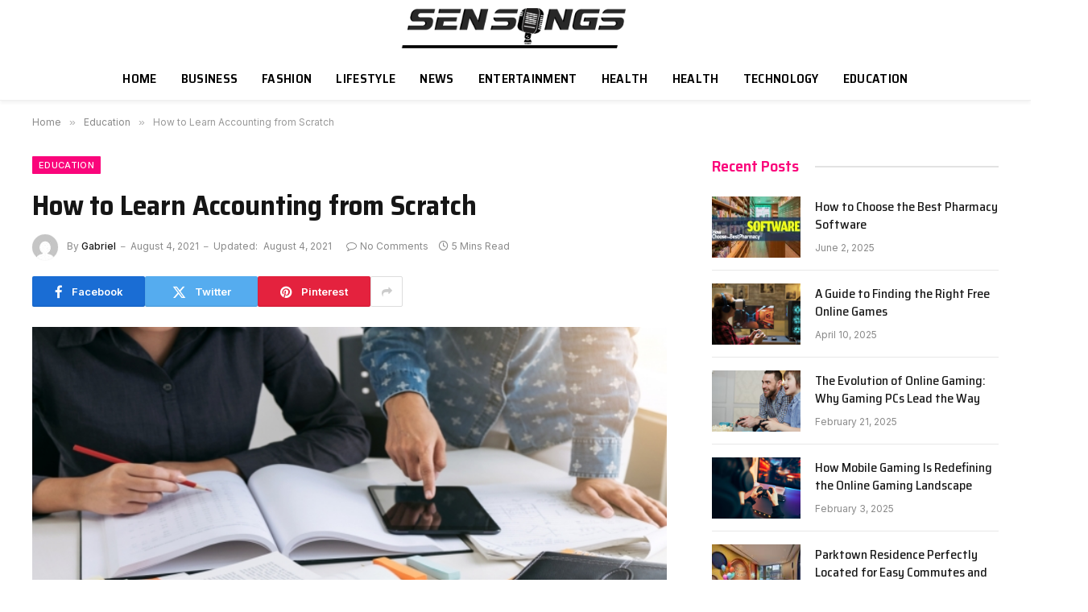

--- FILE ---
content_type: text/html; charset=UTF-8
request_url: https://sensongs.xyz/how-to-learn-accounting-from-scratch/
body_size: 16047
content:

<!DOCTYPE html>
<html dir="ltr" lang="en-US" class="s-light site-s-light">

<head>

	<meta charset="UTF-8" />
	<meta name="viewport" content="width=device-width, initial-scale=1" />
	<title>How to Learn Accounting from Scratch</title><link rel="preload" as="image" imagesrcset="https://sensongs.xyz/wp-content/uploads/2021/08/8-Simple-Steps-on-How-to-Write-a-Prominent-Coursework.jpg" imagesizes="(max-width: 788px) 100vw, 788px" /><link rel="preload" as="font" href="https://sensongs.xyz/wp-content/themes/smart-mag/css/icons/fonts/ts-icons.woff2?v2.8" type="font/woff2" crossorigin="anonymous" />
    <style>
        #wpadminbar #wp-admin-bar-p404_free_top_button .ab-icon:before {
            content: "\f103";
            color: red;
            top: 2px;
        }
    </style>

		<!-- All in One SEO 4.9.3 - aioseo.com -->
	<meta name="description" content="More and more people want to master accounting on their own from scratch. This allows you to get a prestigious profession at no extra cost. However, it is quite difficult to become an accountant without outside help. If you have problems while studying, you can always get assistance from an accounting homework helper on special" />
	<meta name="robots" content="max-snippet:-1, max-image-preview:large, max-video-preview:-1" />
	<meta name="author" content="Gabriel"/>
	<link rel="canonical" href="https://sensongs.xyz/how-to-learn-accounting-from-scratch/" />
	<meta name="generator" content="All in One SEO (AIOSEO) 4.9.3" />
		<script type="application/ld+json" class="aioseo-schema">
			{"@context":"https:\/\/schema.org","@graph":[{"@type":"Article","@id":"https:\/\/sensongs.xyz\/how-to-learn-accounting-from-scratch\/#article","name":"How to Learn Accounting from Scratch","headline":"How to Learn Accounting from Scratch","author":{"@id":"https:\/\/sensongs.xyz\/author\/sensongs\/#author"},"publisher":{"@id":"https:\/\/sensongs.xyz\/#organization"},"image":{"@type":"ImageObject","url":"https:\/\/sensongs.xyz\/wp-content\/uploads\/2021\/08\/8-Simple-Steps-on-How-to-Write-a-Prominent-Coursework.jpg","width":748,"height":421},"datePublished":"2021-08-04T20:47:32+06:00","dateModified":"2021-08-04T20:51:56+06:00","inLanguage":"en-US","mainEntityOfPage":{"@id":"https:\/\/sensongs.xyz\/how-to-learn-accounting-from-scratch\/#webpage"},"isPartOf":{"@id":"https:\/\/sensongs.xyz\/how-to-learn-accounting-from-scratch\/#webpage"},"articleSection":"Education"},{"@type":"BreadcrumbList","@id":"https:\/\/sensongs.xyz\/how-to-learn-accounting-from-scratch\/#breadcrumblist","itemListElement":[{"@type":"ListItem","@id":"https:\/\/sensongs.xyz#listItem","position":1,"name":"Home","item":"https:\/\/sensongs.xyz","nextItem":{"@type":"ListItem","@id":"https:\/\/sensongs.xyz\/category\/education\/#listItem","name":"Education"}},{"@type":"ListItem","@id":"https:\/\/sensongs.xyz\/category\/education\/#listItem","position":2,"name":"Education","item":"https:\/\/sensongs.xyz\/category\/education\/","nextItem":{"@type":"ListItem","@id":"https:\/\/sensongs.xyz\/how-to-learn-accounting-from-scratch\/#listItem","name":"How to Learn Accounting from Scratch"},"previousItem":{"@type":"ListItem","@id":"https:\/\/sensongs.xyz#listItem","name":"Home"}},{"@type":"ListItem","@id":"https:\/\/sensongs.xyz\/how-to-learn-accounting-from-scratch\/#listItem","position":3,"name":"How to Learn Accounting from Scratch","previousItem":{"@type":"ListItem","@id":"https:\/\/sensongs.xyz\/category\/education\/#listItem","name":"Education"}}]},{"@type":"Organization","@id":"https:\/\/sensongs.xyz\/#organization","name":"Sensongs","url":"https:\/\/sensongs.xyz\/"},{"@type":"Person","@id":"https:\/\/sensongs.xyz\/author\/sensongs\/#author","url":"https:\/\/sensongs.xyz\/author\/sensongs\/","name":"Gabriel","image":{"@type":"ImageObject","@id":"https:\/\/sensongs.xyz\/how-to-learn-accounting-from-scratch\/#authorImage","url":"https:\/\/secure.gravatar.com\/avatar\/84703cd6d90037faf635ce4849f42edd?s=96&d=mm&r=g","width":96,"height":96,"caption":"Gabriel"}},{"@type":"WebPage","@id":"https:\/\/sensongs.xyz\/how-to-learn-accounting-from-scratch\/#webpage","url":"https:\/\/sensongs.xyz\/how-to-learn-accounting-from-scratch\/","name":"How to Learn Accounting from Scratch","description":"More and more people want to master accounting on their own from scratch. This allows you to get a prestigious profession at no extra cost. However, it is quite difficult to become an accountant without outside help. If you have problems while studying, you can always get assistance from an accounting homework helper on special","inLanguage":"en-US","isPartOf":{"@id":"https:\/\/sensongs.xyz\/#website"},"breadcrumb":{"@id":"https:\/\/sensongs.xyz\/how-to-learn-accounting-from-scratch\/#breadcrumblist"},"author":{"@id":"https:\/\/sensongs.xyz\/author\/sensongs\/#author"},"creator":{"@id":"https:\/\/sensongs.xyz\/author\/sensongs\/#author"},"image":{"@type":"ImageObject","url":"https:\/\/sensongs.xyz\/wp-content\/uploads\/2021\/08\/8-Simple-Steps-on-How-to-Write-a-Prominent-Coursework.jpg","@id":"https:\/\/sensongs.xyz\/how-to-learn-accounting-from-scratch\/#mainImage","width":748,"height":421},"primaryImageOfPage":{"@id":"https:\/\/sensongs.xyz\/how-to-learn-accounting-from-scratch\/#mainImage"},"datePublished":"2021-08-04T20:47:32+06:00","dateModified":"2021-08-04T20:51:56+06:00"},{"@type":"WebSite","@id":"https:\/\/sensongs.xyz\/#website","url":"https:\/\/sensongs.xyz\/","name":"Sensongs","inLanguage":"en-US","publisher":{"@id":"https:\/\/sensongs.xyz\/#organization"}}]}
		</script>
		<!-- All in One SEO -->

<link rel='dns-prefetch' href='//fonts.googleapis.com' />
<link rel="alternate" type="application/rss+xml" title="Sensongs &raquo; Feed" href="https://sensongs.xyz/feed/" />
<link rel="alternate" type="application/rss+xml" title="Sensongs &raquo; Comments Feed" href="https://sensongs.xyz/comments/feed/" />
<link rel="alternate" type="application/rss+xml" title="Sensongs &raquo; How to Learn Accounting from Scratch Comments Feed" href="https://sensongs.xyz/how-to-learn-accounting-from-scratch/feed/" />
<script type="text/javascript">
/* <![CDATA[ */
window._wpemojiSettings = {"baseUrl":"https:\/\/s.w.org\/images\/core\/emoji\/14.0.0\/72x72\/","ext":".png","svgUrl":"https:\/\/s.w.org\/images\/core\/emoji\/14.0.0\/svg\/","svgExt":".svg","source":{"concatemoji":"https:\/\/sensongs.xyz\/wp-includes\/js\/wp-emoji-release.min.js?ver=6.4.7"}};
/*! This file is auto-generated */
!function(i,n){var o,s,e;function c(e){try{var t={supportTests:e,timestamp:(new Date).valueOf()};sessionStorage.setItem(o,JSON.stringify(t))}catch(e){}}function p(e,t,n){e.clearRect(0,0,e.canvas.width,e.canvas.height),e.fillText(t,0,0);var t=new Uint32Array(e.getImageData(0,0,e.canvas.width,e.canvas.height).data),r=(e.clearRect(0,0,e.canvas.width,e.canvas.height),e.fillText(n,0,0),new Uint32Array(e.getImageData(0,0,e.canvas.width,e.canvas.height).data));return t.every(function(e,t){return e===r[t]})}function u(e,t,n){switch(t){case"flag":return n(e,"\ud83c\udff3\ufe0f\u200d\u26a7\ufe0f","\ud83c\udff3\ufe0f\u200b\u26a7\ufe0f")?!1:!n(e,"\ud83c\uddfa\ud83c\uddf3","\ud83c\uddfa\u200b\ud83c\uddf3")&&!n(e,"\ud83c\udff4\udb40\udc67\udb40\udc62\udb40\udc65\udb40\udc6e\udb40\udc67\udb40\udc7f","\ud83c\udff4\u200b\udb40\udc67\u200b\udb40\udc62\u200b\udb40\udc65\u200b\udb40\udc6e\u200b\udb40\udc67\u200b\udb40\udc7f");case"emoji":return!n(e,"\ud83e\udef1\ud83c\udffb\u200d\ud83e\udef2\ud83c\udfff","\ud83e\udef1\ud83c\udffb\u200b\ud83e\udef2\ud83c\udfff")}return!1}function f(e,t,n){var r="undefined"!=typeof WorkerGlobalScope&&self instanceof WorkerGlobalScope?new OffscreenCanvas(300,150):i.createElement("canvas"),a=r.getContext("2d",{willReadFrequently:!0}),o=(a.textBaseline="top",a.font="600 32px Arial",{});return e.forEach(function(e){o[e]=t(a,e,n)}),o}function t(e){var t=i.createElement("script");t.src=e,t.defer=!0,i.head.appendChild(t)}"undefined"!=typeof Promise&&(o="wpEmojiSettingsSupports",s=["flag","emoji"],n.supports={everything:!0,everythingExceptFlag:!0},e=new Promise(function(e){i.addEventListener("DOMContentLoaded",e,{once:!0})}),new Promise(function(t){var n=function(){try{var e=JSON.parse(sessionStorage.getItem(o));if("object"==typeof e&&"number"==typeof e.timestamp&&(new Date).valueOf()<e.timestamp+604800&&"object"==typeof e.supportTests)return e.supportTests}catch(e){}return null}();if(!n){if("undefined"!=typeof Worker&&"undefined"!=typeof OffscreenCanvas&&"undefined"!=typeof URL&&URL.createObjectURL&&"undefined"!=typeof Blob)try{var e="postMessage("+f.toString()+"("+[JSON.stringify(s),u.toString(),p.toString()].join(",")+"));",r=new Blob([e],{type:"text/javascript"}),a=new Worker(URL.createObjectURL(r),{name:"wpTestEmojiSupports"});return void(a.onmessage=function(e){c(n=e.data),a.terminate(),t(n)})}catch(e){}c(n=f(s,u,p))}t(n)}).then(function(e){for(var t in e)n.supports[t]=e[t],n.supports.everything=n.supports.everything&&n.supports[t],"flag"!==t&&(n.supports.everythingExceptFlag=n.supports.everythingExceptFlag&&n.supports[t]);n.supports.everythingExceptFlag=n.supports.everythingExceptFlag&&!n.supports.flag,n.DOMReady=!1,n.readyCallback=function(){n.DOMReady=!0}}).then(function(){return e}).then(function(){var e;n.supports.everything||(n.readyCallback(),(e=n.source||{}).concatemoji?t(e.concatemoji):e.wpemoji&&e.twemoji&&(t(e.twemoji),t(e.wpemoji)))}))}((window,document),window._wpemojiSettings);
/* ]]> */
</script>
<style id='wp-emoji-styles-inline-css' type='text/css'>

	img.wp-smiley, img.emoji {
		display: inline !important;
		border: none !important;
		box-shadow: none !important;
		height: 1em !important;
		width: 1em !important;
		margin: 0 0.07em !important;
		vertical-align: -0.1em !important;
		background: none !important;
		padding: 0 !important;
	}
</style>
<link rel='stylesheet' id='wp-block-library-css' href='https://sensongs.xyz/wp-includes/css/dist/block-library/style.min.css?ver=6.4.7' type='text/css' media='all' />
<link rel='stylesheet' id='aioseo/css/src/vue/standalone/blocks/table-of-contents/global.scss-css' href='https://sensongs.xyz/wp-content/plugins/all-in-one-seo-pack/dist/Lite/assets/css/table-of-contents/global.e90f6d47.css?ver=4.9.3' type='text/css' media='all' />
<style id='classic-theme-styles-inline-css' type='text/css'>
/*! This file is auto-generated */
.wp-block-button__link{color:#fff;background-color:#32373c;border-radius:9999px;box-shadow:none;text-decoration:none;padding:calc(.667em + 2px) calc(1.333em + 2px);font-size:1.125em}.wp-block-file__button{background:#32373c;color:#fff;text-decoration:none}
</style>
<style id='global-styles-inline-css' type='text/css'>
body{--wp--preset--color--black: #000000;--wp--preset--color--cyan-bluish-gray: #abb8c3;--wp--preset--color--white: #ffffff;--wp--preset--color--pale-pink: #f78da7;--wp--preset--color--vivid-red: #cf2e2e;--wp--preset--color--luminous-vivid-orange: #ff6900;--wp--preset--color--luminous-vivid-amber: #fcb900;--wp--preset--color--light-green-cyan: #7bdcb5;--wp--preset--color--vivid-green-cyan: #00d084;--wp--preset--color--pale-cyan-blue: #8ed1fc;--wp--preset--color--vivid-cyan-blue: #0693e3;--wp--preset--color--vivid-purple: #9b51e0;--wp--preset--gradient--vivid-cyan-blue-to-vivid-purple: linear-gradient(135deg,rgba(6,147,227,1) 0%,rgb(155,81,224) 100%);--wp--preset--gradient--light-green-cyan-to-vivid-green-cyan: linear-gradient(135deg,rgb(122,220,180) 0%,rgb(0,208,130) 100%);--wp--preset--gradient--luminous-vivid-amber-to-luminous-vivid-orange: linear-gradient(135deg,rgba(252,185,0,1) 0%,rgba(255,105,0,1) 100%);--wp--preset--gradient--luminous-vivid-orange-to-vivid-red: linear-gradient(135deg,rgba(255,105,0,1) 0%,rgb(207,46,46) 100%);--wp--preset--gradient--very-light-gray-to-cyan-bluish-gray: linear-gradient(135deg,rgb(238,238,238) 0%,rgb(169,184,195) 100%);--wp--preset--gradient--cool-to-warm-spectrum: linear-gradient(135deg,rgb(74,234,220) 0%,rgb(151,120,209) 20%,rgb(207,42,186) 40%,rgb(238,44,130) 60%,rgb(251,105,98) 80%,rgb(254,248,76) 100%);--wp--preset--gradient--blush-light-purple: linear-gradient(135deg,rgb(255,206,236) 0%,rgb(152,150,240) 100%);--wp--preset--gradient--blush-bordeaux: linear-gradient(135deg,rgb(254,205,165) 0%,rgb(254,45,45) 50%,rgb(107,0,62) 100%);--wp--preset--gradient--luminous-dusk: linear-gradient(135deg,rgb(255,203,112) 0%,rgb(199,81,192) 50%,rgb(65,88,208) 100%);--wp--preset--gradient--pale-ocean: linear-gradient(135deg,rgb(255,245,203) 0%,rgb(182,227,212) 50%,rgb(51,167,181) 100%);--wp--preset--gradient--electric-grass: linear-gradient(135deg,rgb(202,248,128) 0%,rgb(113,206,126) 100%);--wp--preset--gradient--midnight: linear-gradient(135deg,rgb(2,3,129) 0%,rgb(40,116,252) 100%);--wp--preset--font-size--small: 13px;--wp--preset--font-size--medium: 20px;--wp--preset--font-size--large: 36px;--wp--preset--font-size--x-large: 42px;--wp--preset--spacing--20: 0.44rem;--wp--preset--spacing--30: 0.67rem;--wp--preset--spacing--40: 1rem;--wp--preset--spacing--50: 1.5rem;--wp--preset--spacing--60: 2.25rem;--wp--preset--spacing--70: 3.38rem;--wp--preset--spacing--80: 5.06rem;--wp--preset--shadow--natural: 6px 6px 9px rgba(0, 0, 0, 0.2);--wp--preset--shadow--deep: 12px 12px 50px rgba(0, 0, 0, 0.4);--wp--preset--shadow--sharp: 6px 6px 0px rgba(0, 0, 0, 0.2);--wp--preset--shadow--outlined: 6px 6px 0px -3px rgba(255, 255, 255, 1), 6px 6px rgba(0, 0, 0, 1);--wp--preset--shadow--crisp: 6px 6px 0px rgba(0, 0, 0, 1);}:where(.is-layout-flex){gap: 0.5em;}:where(.is-layout-grid){gap: 0.5em;}body .is-layout-flow > .alignleft{float: left;margin-inline-start: 0;margin-inline-end: 2em;}body .is-layout-flow > .alignright{float: right;margin-inline-start: 2em;margin-inline-end: 0;}body .is-layout-flow > .aligncenter{margin-left: auto !important;margin-right: auto !important;}body .is-layout-constrained > .alignleft{float: left;margin-inline-start: 0;margin-inline-end: 2em;}body .is-layout-constrained > .alignright{float: right;margin-inline-start: 2em;margin-inline-end: 0;}body .is-layout-constrained > .aligncenter{margin-left: auto !important;margin-right: auto !important;}body .is-layout-constrained > :where(:not(.alignleft):not(.alignright):not(.alignfull)){max-width: var(--wp--style--global--content-size);margin-left: auto !important;margin-right: auto !important;}body .is-layout-constrained > .alignwide{max-width: var(--wp--style--global--wide-size);}body .is-layout-flex{display: flex;}body .is-layout-flex{flex-wrap: wrap;align-items: center;}body .is-layout-flex > *{margin: 0;}body .is-layout-grid{display: grid;}body .is-layout-grid > *{margin: 0;}:where(.wp-block-columns.is-layout-flex){gap: 2em;}:where(.wp-block-columns.is-layout-grid){gap: 2em;}:where(.wp-block-post-template.is-layout-flex){gap: 1.25em;}:where(.wp-block-post-template.is-layout-grid){gap: 1.25em;}.has-black-color{color: var(--wp--preset--color--black) !important;}.has-cyan-bluish-gray-color{color: var(--wp--preset--color--cyan-bluish-gray) !important;}.has-white-color{color: var(--wp--preset--color--white) !important;}.has-pale-pink-color{color: var(--wp--preset--color--pale-pink) !important;}.has-vivid-red-color{color: var(--wp--preset--color--vivid-red) !important;}.has-luminous-vivid-orange-color{color: var(--wp--preset--color--luminous-vivid-orange) !important;}.has-luminous-vivid-amber-color{color: var(--wp--preset--color--luminous-vivid-amber) !important;}.has-light-green-cyan-color{color: var(--wp--preset--color--light-green-cyan) !important;}.has-vivid-green-cyan-color{color: var(--wp--preset--color--vivid-green-cyan) !important;}.has-pale-cyan-blue-color{color: var(--wp--preset--color--pale-cyan-blue) !important;}.has-vivid-cyan-blue-color{color: var(--wp--preset--color--vivid-cyan-blue) !important;}.has-vivid-purple-color{color: var(--wp--preset--color--vivid-purple) !important;}.has-black-background-color{background-color: var(--wp--preset--color--black) !important;}.has-cyan-bluish-gray-background-color{background-color: var(--wp--preset--color--cyan-bluish-gray) !important;}.has-white-background-color{background-color: var(--wp--preset--color--white) !important;}.has-pale-pink-background-color{background-color: var(--wp--preset--color--pale-pink) !important;}.has-vivid-red-background-color{background-color: var(--wp--preset--color--vivid-red) !important;}.has-luminous-vivid-orange-background-color{background-color: var(--wp--preset--color--luminous-vivid-orange) !important;}.has-luminous-vivid-amber-background-color{background-color: var(--wp--preset--color--luminous-vivid-amber) !important;}.has-light-green-cyan-background-color{background-color: var(--wp--preset--color--light-green-cyan) !important;}.has-vivid-green-cyan-background-color{background-color: var(--wp--preset--color--vivid-green-cyan) !important;}.has-pale-cyan-blue-background-color{background-color: var(--wp--preset--color--pale-cyan-blue) !important;}.has-vivid-cyan-blue-background-color{background-color: var(--wp--preset--color--vivid-cyan-blue) !important;}.has-vivid-purple-background-color{background-color: var(--wp--preset--color--vivid-purple) !important;}.has-black-border-color{border-color: var(--wp--preset--color--black) !important;}.has-cyan-bluish-gray-border-color{border-color: var(--wp--preset--color--cyan-bluish-gray) !important;}.has-white-border-color{border-color: var(--wp--preset--color--white) !important;}.has-pale-pink-border-color{border-color: var(--wp--preset--color--pale-pink) !important;}.has-vivid-red-border-color{border-color: var(--wp--preset--color--vivid-red) !important;}.has-luminous-vivid-orange-border-color{border-color: var(--wp--preset--color--luminous-vivid-orange) !important;}.has-luminous-vivid-amber-border-color{border-color: var(--wp--preset--color--luminous-vivid-amber) !important;}.has-light-green-cyan-border-color{border-color: var(--wp--preset--color--light-green-cyan) !important;}.has-vivid-green-cyan-border-color{border-color: var(--wp--preset--color--vivid-green-cyan) !important;}.has-pale-cyan-blue-border-color{border-color: var(--wp--preset--color--pale-cyan-blue) !important;}.has-vivid-cyan-blue-border-color{border-color: var(--wp--preset--color--vivid-cyan-blue) !important;}.has-vivid-purple-border-color{border-color: var(--wp--preset--color--vivid-purple) !important;}.has-vivid-cyan-blue-to-vivid-purple-gradient-background{background: var(--wp--preset--gradient--vivid-cyan-blue-to-vivid-purple) !important;}.has-light-green-cyan-to-vivid-green-cyan-gradient-background{background: var(--wp--preset--gradient--light-green-cyan-to-vivid-green-cyan) !important;}.has-luminous-vivid-amber-to-luminous-vivid-orange-gradient-background{background: var(--wp--preset--gradient--luminous-vivid-amber-to-luminous-vivid-orange) !important;}.has-luminous-vivid-orange-to-vivid-red-gradient-background{background: var(--wp--preset--gradient--luminous-vivid-orange-to-vivid-red) !important;}.has-very-light-gray-to-cyan-bluish-gray-gradient-background{background: var(--wp--preset--gradient--very-light-gray-to-cyan-bluish-gray) !important;}.has-cool-to-warm-spectrum-gradient-background{background: var(--wp--preset--gradient--cool-to-warm-spectrum) !important;}.has-blush-light-purple-gradient-background{background: var(--wp--preset--gradient--blush-light-purple) !important;}.has-blush-bordeaux-gradient-background{background: var(--wp--preset--gradient--blush-bordeaux) !important;}.has-luminous-dusk-gradient-background{background: var(--wp--preset--gradient--luminous-dusk) !important;}.has-pale-ocean-gradient-background{background: var(--wp--preset--gradient--pale-ocean) !important;}.has-electric-grass-gradient-background{background: var(--wp--preset--gradient--electric-grass) !important;}.has-midnight-gradient-background{background: var(--wp--preset--gradient--midnight) !important;}.has-small-font-size{font-size: var(--wp--preset--font-size--small) !important;}.has-medium-font-size{font-size: var(--wp--preset--font-size--medium) !important;}.has-large-font-size{font-size: var(--wp--preset--font-size--large) !important;}.has-x-large-font-size{font-size: var(--wp--preset--font-size--x-large) !important;}
.wp-block-navigation a:where(:not(.wp-element-button)){color: inherit;}
:where(.wp-block-post-template.is-layout-flex){gap: 1.25em;}:where(.wp-block-post-template.is-layout-grid){gap: 1.25em;}
:where(.wp-block-columns.is-layout-flex){gap: 2em;}:where(.wp-block-columns.is-layout-grid){gap: 2em;}
.wp-block-pullquote{font-size: 1.5em;line-height: 1.6;}
</style>
<link rel='stylesheet' id='smartmag-core-css' href='https://sensongs.xyz/wp-content/themes/smart-mag/style.css?ver=9.5.0' type='text/css' media='all' />
<style id='smartmag-core-inline-css' type='text/css'>
:root { --c-main: #fa057b;
--c-main-rgb: 250,5,123;
--text-font: "Inter", system-ui, -apple-system, "Segoe UI", Arial, sans-serif;
--body-font: "Inter", system-ui, -apple-system, "Segoe UI", Arial, sans-serif;
--title-font: "Saira Semi Condensed", system-ui, -apple-system, "Segoe UI", Arial, sans-serif;
--h-font: "Saira Semi Condensed", system-ui, -apple-system, "Segoe UI", Arial, sans-serif;
--title-size-xs: 16px;
--title-size-s: 18px;
--title-size-n: 19px;
--title-size-m: 21px;
--title-fw-bold: 600;
--title-fw-semi: 500;
--excerpt-size: 14px; }
.smart-head-main { --c-shadow: rgba(0,0,0,0.05); }
.smart-head-main .smart-head-top { --head-h: 34px; }
.smart-head-main .smart-head-mid { --head-h: 70px; }
.smart-head-main .smart-head-bot { border-top-width: 0px; }
.navigation { font-family: "Saira Semi Condensed", system-ui, -apple-system, "Segoe UI", Arial, sans-serif; }
.navigation-main .menu > li > a { font-size: 16px; font-weight: 600; text-transform: uppercase; letter-spacing: .02em; }
.navigation-main .menu > li li a { font-size: 14px; }
.navigation-main { --nav-items-space: 15px; }
.s-light .navigation-main { --c-nav: #000000; }
.s-light .navigation { --c-nav-blip: var(--c-main); }
.mobile-menu { font-family: "Saira Semi Condensed", system-ui, -apple-system, "Segoe UI", Arial, sans-serif; font-weight: 600; }
.navigation-small { font-family: "Inter", system-ui, -apple-system, "Segoe UI", Arial, sans-serif; margin-left: calc(-1 * var(--nav-items-space)); }
.smart-head-main .spc-social { --c-spc-social-hov: #f2f2f2; --spc-social-space: 5px; }
.smart-head-main .logo-is-image { padding-right: 5px; }
.lower-footer { color: #ffffff; }
.post-meta .post-cat > a { font-family: "Saira Semi Condensed", system-ui, -apple-system, "Segoe UI", Arial, sans-serif; }
.post-meta .text-in, .post-meta .post-cat > a { font-size: 14px; }
.post-meta .post-cat > a { font-weight: 600; }
.post-meta { --p-meta-sep: "\2013"; --p-meta-sep-pad: 6px; }
.block-head-b .heading { font-size: 24px; font-weight: 600; letter-spacing: 0.04em; }
.block-head-e2 .heading { font-weight: 600; color: var(--c-main); }
.list-post { --list-p-media-width: 29.94923858%; --list-p-media-max-width: 85%; }
.a-wrap-2:not(._) { margin-top: 0px; }
@media (min-width: 940px) and (max-width: 1200px) { .navigation-main .menu > li > a { font-size: calc(10px + (16px - 10px) * .7); } }


</style>
<link rel='stylesheet' id='smartmag-magnific-popup-css' href='https://sensongs.xyz/wp-content/themes/smart-mag/css/lightbox.css?ver=9.5.0' type='text/css' media='all' />
<link rel='stylesheet' id='smartmag-icons-css' href='https://sensongs.xyz/wp-content/themes/smart-mag/css/icons/icons.css?ver=9.5.0' type='text/css' media='all' />
<link rel='stylesheet' id='smartmag-gfonts-custom-css' href='https://fonts.googleapis.com/css?family=Inter%3A400%2C500%2C600%2C700%7CSaira+Semi+Condensed%3A400%2C500%2C600%2C700&#038;display=swap' type='text/css' media='all' />
<script type="text/javascript" src="https://sensongs.xyz/wp-includes/js/jquery/jquery.min.js?ver=3.7.1" id="jquery-core-js"></script>
<script type="text/javascript" src="https://sensongs.xyz/wp-includes/js/jquery/jquery-migrate.min.js?ver=3.4.1" id="jquery-migrate-js"></script>
<link rel="https://api.w.org/" href="https://sensongs.xyz/wp-json/" /><link rel="alternate" type="application/json" href="https://sensongs.xyz/wp-json/wp/v2/posts/10040" /><link rel="EditURI" type="application/rsd+xml" title="RSD" href="https://sensongs.xyz/xmlrpc.php?rsd" />
<meta name="generator" content="WordPress 6.4.7" />
<link rel='shortlink' href='https://sensongs.xyz/?p=10040' />
<link rel="alternate" type="application/json+oembed" href="https://sensongs.xyz/wp-json/oembed/1.0/embed?url=https%3A%2F%2Fsensongs.xyz%2Fhow-to-learn-accounting-from-scratch%2F" />
<link rel="alternate" type="text/xml+oembed" href="https://sensongs.xyz/wp-json/oembed/1.0/embed?url=https%3A%2F%2Fsensongs.xyz%2Fhow-to-learn-accounting-from-scratch%2F&#038;format=xml" />

		<script>
		var BunyadSchemeKey = 'bunyad-scheme';
		(() => {
			const d = document.documentElement;
			const c = d.classList;
			var scheme = localStorage.getItem(BunyadSchemeKey);
			
			if (scheme) {
				d.dataset.origClass = c;
				scheme === 'dark' ? c.remove('s-light', 'site-s-light') : c.remove('s-dark', 'site-s-dark');
				c.add('site-s-' + scheme, 's-' + scheme);
			}
		})();
		</script>
		<meta name="generator" content="Elementor 3.24.2; features: additional_custom_breakpoints; settings: css_print_method-external, google_font-enabled, font_display-swap">
			<style>
				.e-con.e-parent:nth-of-type(n+4):not(.e-lazyloaded):not(.e-no-lazyload),
				.e-con.e-parent:nth-of-type(n+4):not(.e-lazyloaded):not(.e-no-lazyload) * {
					background-image: none !important;
				}
				@media screen and (max-height: 1024px) {
					.e-con.e-parent:nth-of-type(n+3):not(.e-lazyloaded):not(.e-no-lazyload),
					.e-con.e-parent:nth-of-type(n+3):not(.e-lazyloaded):not(.e-no-lazyload) * {
						background-image: none !important;
					}
				}
				@media screen and (max-height: 640px) {
					.e-con.e-parent:nth-of-type(n+2):not(.e-lazyloaded):not(.e-no-lazyload),
					.e-con.e-parent:nth-of-type(n+2):not(.e-lazyloaded):not(.e-no-lazyload) * {
						background-image: none !important;
					}
				}
			</style>
			<link rel="icon" href="https://sensongs.xyz/wp-content/uploads/2024/05/cropped-Sensong-32x32.png" sizes="32x32" />
<link rel="icon" href="https://sensongs.xyz/wp-content/uploads/2024/05/cropped-Sensong-192x192.png" sizes="192x192" />
<link rel="apple-touch-icon" href="https://sensongs.xyz/wp-content/uploads/2024/05/cropped-Sensong-180x180.png" />
<meta name="msapplication-TileImage" content="https://sensongs.xyz/wp-content/uploads/2024/05/cropped-Sensong-270x270.png" />


</head>

<body class="post-template-default single single-post postid-10040 single-format-standard right-sidebar post-layout-modern post-cat-2165 has-lb has-lb-sm layout-normal elementor-default elementor-kit-14792">



<div class="main-wrap">

	
<div class="off-canvas-backdrop"></div>
<div class="mobile-menu-container off-canvas" id="off-canvas">

	<div class="off-canvas-head">
		<a href="#" class="close">
			<span class="visuallyhidden">Close Menu</span>
			<i class="tsi tsi-times"></i>
		</a>

		<div class="ts-logo">
			<img fetchpriority="high" class="logo-mobile logo-image logo-image-dark" src="https://sensongs.xyz/wp-content/uploads/2024/01/Sensong.png" width="708" height="127" alt="Sensongs"/><img class="logo-mobile logo-image" src="https://sensongs.xyz/wp-content/uploads/2024/01/Sensong.png" width="708" height="127" alt="Sensongs"/>		</div>
	</div>

	<div class="off-canvas-content">

					<ul class="mobile-menu"></ul>
		
		
		
		<div class="spc-social-block spc-social spc-social-b smart-head-social">
		
			
				<a href="#" class="link service s-facebook" target="_blank" rel="nofollow noopener">
					<i class="icon tsi tsi-facebook"></i>					<span class="visuallyhidden">Facebook</span>
				</a>
									
			
				<a href="#" class="link service s-twitter" target="_blank" rel="nofollow noopener">
					<i class="icon tsi tsi-twitter"></i>					<span class="visuallyhidden">X (Twitter)</span>
				</a>
									
			
				<a href="#" class="link service s-instagram" target="_blank" rel="nofollow noopener">
					<i class="icon tsi tsi-instagram"></i>					<span class="visuallyhidden">Instagram</span>
				</a>
									
			
		</div>

		
	</div>

</div>
<div class="smart-head smart-head-a smart-head-main" id="smart-head" data-sticky="auto" data-sticky-type="smart" data-sticky-full>
	
	<div class="smart-head-row smart-head-mid smart-head-row-3 is-light smart-head-row-full">

		<div class="inner full">

							
				<div class="items items-left empty">
								</div>

							
				<div class="items items-center ">
					<a href="https://sensongs.xyz/" title="Sensongs" rel="home" class="logo-link ts-logo logo-is-image">
		<span>
			
				
					<img src="https://sensongs.xyz/wp-content/uploads/2024/01/Sensong.png" class="logo-image logo-image-dark" alt="Sensongs" width="1416" height="253" /><img loading="lazy" src="https://sensongs.xyz/wp-content/uploads/2024/01/Sensong.png" class="logo-image" alt="Sensongs" width="1416" height="253" />
									 
					</span>
	</a>				</div>

							
				<div class="items items-right empty">
								</div>

						
		</div>
	</div>

	
	<div class="smart-head-row smart-head-bot smart-head-row-3 is-light has-center-nav smart-head-row-full">

		<div class="inner full">

							
				<div class="items items-left empty">
								</div>

							
				<div class="items items-center ">
					<div class="nav-wrap">
		<nav class="navigation navigation-main nav-hov-a">
			<ul id="menu-menu-1" class="menu"><li id="menu-item-7" class="menu-item menu-item-type-custom menu-item-object-custom menu-item-home menu-item-7"><a href="https://sensongs.xyz/">Home</a></li>
<li id="menu-item-14954" class="menu-item menu-item-type-taxonomy menu-item-object-category menu-cat-1846 menu-item-14954"><a href="https://sensongs.xyz/category/business/">Business</a></li>
<li id="menu-item-8947" class="menu-item menu-item-type-taxonomy menu-item-object-category menu-cat-1847 menu-item-8947"><a href="https://sensongs.xyz/category/fashion/">Fashion</a></li>
<li id="menu-item-8921" class="menu-item menu-item-type-taxonomy menu-item-object-category menu-cat-1856 menu-item-8921"><a href="https://sensongs.xyz/category/lifestyle/">Lifestyle</a></li>
<li id="menu-item-14957" class="menu-item menu-item-type-taxonomy menu-item-object-category menu-cat-1849 menu-item-14957"><a href="https://sensongs.xyz/category/news/">News</a></li>
<li id="menu-item-8922" class="menu-item menu-item-type-taxonomy menu-item-object-category menu-cat-1857 menu-item-8922"><a href="https://sensongs.xyz/category/entertainment/">Entertainment</a></li>
<li id="menu-item-14956" class="menu-item menu-item-type-taxonomy menu-item-object-category menu-cat-2192 menu-item-14956"><a href="https://sensongs.xyz/category/health/">Health</a></li>
<li id="menu-item-12971" class="menu-item menu-item-type-taxonomy menu-item-object-category menu-cat-2192 menu-item-12971"><a href="https://sensongs.xyz/category/health/">Health</a></li>
<li id="menu-item-8919" class="menu-item menu-item-type-taxonomy menu-item-object-category menu-cat-1848 menu-item-8919"><a href="https://sensongs.xyz/category/technology/">Technology</a></li>
<li id="menu-item-14955" class="menu-item menu-item-type-taxonomy menu-item-object-category current-post-ancestor current-menu-parent current-post-parent menu-cat-2165 menu-item-14955"><a href="https://sensongs.xyz/category/education/">Education</a></li>
</ul>		</nav>
	</div>
				</div>

							
				<div class="items items-right empty">
								</div>

						
		</div>
	</div>

	</div>
<div class="smart-head smart-head-a smart-head-mobile" id="smart-head-mobile" data-sticky="mid" data-sticky-type="smart" data-sticky-full>
	
	<div class="smart-head-row smart-head-mid smart-head-row-3 is-light smart-head-row-full">

		<div class="inner wrap">

							
				<div class="items items-left ">
				
<button class="offcanvas-toggle has-icon" type="button" aria-label="Menu">
	<span class="hamburger-icon hamburger-icon-a">
		<span class="inner"></span>
	</span>
</button>				</div>

							
				<div class="items items-center ">
					<a href="https://sensongs.xyz/" title="Sensongs" rel="home" class="logo-link ts-logo logo-is-image">
		<span>
			
									<img fetchpriority="high" class="logo-mobile logo-image logo-image-dark" src="https://sensongs.xyz/wp-content/uploads/2024/01/Sensong.png" width="708" height="127" alt="Sensongs"/><img class="logo-mobile logo-image" src="https://sensongs.xyz/wp-content/uploads/2024/01/Sensong.png" width="708" height="127" alt="Sensongs"/>									 
					</span>
	</a>				</div>

							
				<div class="items items-right ">
				
<div class="scheme-switcher has-icon-only">
	<a href="#" class="toggle is-icon toggle-dark" title="Switch to Dark Design - easier on eyes.">
		<i class="icon tsi tsi-moon"></i>
	</a>
	<a href="#" class="toggle is-icon toggle-light" title="Switch to Light Design.">
		<i class="icon tsi tsi-bright"></i>
	</a>
</div>				</div>

						
		</div>
	</div>

	</div>
<nav class="breadcrumbs is-full-width breadcrumbs-a" id="breadcrumb"><div class="inner ts-contain "><span><a href="https://sensongs.xyz/"><span>Home</span></a></span><span class="delim">&raquo;</span><span><a href="https://sensongs.xyz/category/education/"><span>Education</span></a></span><span class="delim">&raquo;</span><span class="current">How to Learn Accounting from Scratch</span></div></nav>
<div class="main ts-contain cf right-sidebar">
	
		

<div class="ts-row">
	<div class="col-8 main-content s-post-contain">

					<div class="the-post-header s-head-modern s-head-modern-a">
	<div class="post-meta post-meta-a post-meta-left post-meta-single has-below"><div class="post-meta-items meta-above"><span class="meta-item cat-labels">
						
						<a href="https://sensongs.xyz/category/education/" class="category term-color-2165" rel="category">Education</a>
					</span>
					</div><h1 class="is-title post-title">How to Learn Accounting from Scratch</h1><div class="post-meta-items meta-below has-author-img"><span class="meta-item post-author has-img"><img alt='Gabriel' src='https://secure.gravatar.com/avatar/84703cd6d90037faf635ce4849f42edd?s=32&#038;d=mm&#038;r=g' srcset='https://secure.gravatar.com/avatar/84703cd6d90037faf635ce4849f42edd?s=64&#038;d=mm&#038;r=g 2x' class='avatar avatar-32 photo' height='32' width='32' decoding='async'/><span class="by">By</span> <a href="https://sensongs.xyz/author/sensongs/" title="Posts by Gabriel" rel="author">Gabriel</a></span><span class="meta-item date"><time class="post-date" datetime="2021-08-04T20:47:32+06:00">August 4, 2021</time></span><span class="meta-item has-next-icon date-modified"><span class="updated-on">Updated:</span><time class="post-date" datetime="2021-08-04T20:51:56+06:00">August 4, 2021</time></span><span class="has-next-icon meta-item comments has-icon"><a href="https://sensongs.xyz/how-to-learn-accounting-from-scratch/#respond"><i class="tsi tsi-comment-o"></i>No Comments</a></span><span class="meta-item read-time has-icon"><i class="tsi tsi-clock"></i>5 Mins Read</span></div></div>
	<div class="post-share post-share-b spc-social-colors  post-share-b1">

				
		
				
			<a href="https://www.facebook.com/sharer.php?u=https%3A%2F%2Fsensongs.xyz%2Fhow-to-learn-accounting-from-scratch%2F" class="cf service s-facebook service-lg" 
				title="Share on Facebook" target="_blank" rel="nofollow noopener">
				<i class="tsi tsi-facebook"></i>
				<span class="label">Facebook</span>
							</a>
				
				
			<a href="https://twitter.com/intent/tweet?url=https%3A%2F%2Fsensongs.xyz%2Fhow-to-learn-accounting-from-scratch%2F&#038;text=How%20to%20Learn%20Accounting%20from%20Scratch" class="cf service s-twitter service-lg" 
				title="Share on X (Twitter)" target="_blank" rel="nofollow noopener">
				<i class="tsi tsi-twitter"></i>
				<span class="label">Twitter</span>
							</a>
				
				
			<a href="https://pinterest.com/pin/create/button/?url=https%3A%2F%2Fsensongs.xyz%2Fhow-to-learn-accounting-from-scratch%2F&#038;media=https%3A%2F%2Fsensongs.xyz%2Fwp-content%2Fuploads%2F2021%2F08%2F8-Simple-Steps-on-How-to-Write-a-Prominent-Coursework.jpg&#038;description=How%20to%20Learn%20Accounting%20from%20Scratch" class="cf service s-pinterest service-lg" 
				title="Share on Pinterest" target="_blank" rel="nofollow noopener">
				<i class="tsi tsi-pinterest"></i>
				<span class="label">Pinterest</span>
							</a>
				
				
			<a href="https://www.linkedin.com/shareArticle?mini=true&#038;url=https%3A%2F%2Fsensongs.xyz%2Fhow-to-learn-accounting-from-scratch%2F" class="cf service s-linkedin service-sm" 
				title="Share on LinkedIn" target="_blank" rel="nofollow noopener">
				<i class="tsi tsi-linkedin"></i>
				<span class="label">LinkedIn</span>
							</a>
				
				
			<a href="https://www.tumblr.com/share/link?url=https%3A%2F%2Fsensongs.xyz%2Fhow-to-learn-accounting-from-scratch%2F&#038;name=How%20to%20Learn%20Accounting%20from%20Scratch" class="cf service s-tumblr service-sm" 
				title="Share on Tumblr" target="_blank" rel="nofollow noopener">
				<i class="tsi tsi-tumblr"></i>
				<span class="label">Tumblr</span>
							</a>
				
				
			<a href="/cdn-cgi/l/email-protection#[base64]" class="cf service s-email service-sm" title="Share via Email" target="_blank" rel="nofollow noopener">
				<i class="tsi tsi-envelope-o"></i>
				<span class="label">Email</span>
							</a>
				
		
				
					<a href="#" class="show-more" title="Show More Social Sharing"><i class="tsi tsi-share"></i></a>
		
				
	</div>

	
	
</div>		
					<div class="single-featured">	
	<div class="featured">
				
			<a href="https://sensongs.xyz/wp-content/uploads/2021/08/8-Simple-Steps-on-How-to-Write-a-Prominent-Coursework.jpg" class="image-link media-ratio ar-bunyad-main" title="How to Learn Accounting from Scratch"><img loading="lazy" width="788" height="515" src="https://sensongs.xyz/wp-content/uploads/2021/08/8-Simple-Steps-on-How-to-Write-a-Prominent-Coursework.jpg" class="attachment-bunyad-main size-bunyad-main no-lazy skip-lazy wp-post-image" alt="" sizes="(max-width: 788px) 100vw, 788px" title="How to Learn Accounting from Scratch" decoding="async" /></a>		
						
			</div>

	</div>
		
		<div class="the-post s-post-modern">

			<article id="post-10040" class="post-10040 post type-post status-publish format-standard has-post-thumbnail category-education">
				
<div class="post-content-wrap has-share-float">
						<div class="post-share-float share-float-d is-hidden spc-social-colors spc-social-bg">
	<div class="inner">
					<span class="share-text">Share</span>
		
		<div class="services">
					
				
			<a href="https://www.facebook.com/sharer.php?u=https%3A%2F%2Fsensongs.xyz%2Fhow-to-learn-accounting-from-scratch%2F" class="cf service s-facebook" target="_blank" title="Facebook" rel="nofollow noopener">
				<i class="tsi tsi-facebook"></i>
				<span class="label">Facebook</span>

							</a>
				
				
			<a href="https://twitter.com/intent/tweet?url=https%3A%2F%2Fsensongs.xyz%2Fhow-to-learn-accounting-from-scratch%2F&text=How%20to%20Learn%20Accounting%20from%20Scratch" class="cf service s-twitter" target="_blank" title="Twitter" rel="nofollow noopener">
				<i class="tsi tsi-twitter"></i>
				<span class="label">Twitter</span>

							</a>
				
				
			<a href="https://www.linkedin.com/shareArticle?mini=true&url=https%3A%2F%2Fsensongs.xyz%2Fhow-to-learn-accounting-from-scratch%2F" class="cf service s-linkedin" target="_blank" title="LinkedIn" rel="nofollow noopener">
				<i class="tsi tsi-linkedin"></i>
				<span class="label">LinkedIn</span>

							</a>
				
				
			<a href="https://pinterest.com/pin/create/button/?url=https%3A%2F%2Fsensongs.xyz%2Fhow-to-learn-accounting-from-scratch%2F&media=https%3A%2F%2Fsensongs.xyz%2Fwp-content%2Fuploads%2F2021%2F08%2F8-Simple-Steps-on-How-to-Write-a-Prominent-Coursework.jpg&description=How%20to%20Learn%20Accounting%20from%20Scratch" class="cf service s-pinterest" target="_blank" title="Pinterest" rel="nofollow noopener">
				<i class="tsi tsi-pinterest-p"></i>
				<span class="label">Pinterest</span>

							</a>
				
				
			<a href="/cdn-cgi/l/email-protection#[base64]" class="cf service s-email" target="_blank" title="Email" rel="nofollow noopener">
				<i class="tsi tsi-envelope-o"></i>
				<span class="label">Email</span>

							</a>
				
		
					
		</div>
	</div>		
</div>
			
	<div class="post-content cf entry-content content-spacious">

		
				
		<p><span style="font-weight: 400;"> More and more people want to master accounting on their own from scratch. This allows you to get a prestigious profession at no extra cost. However, it is quite difficult to become an accountant without outside help. If you have problems while studying, you can always get assistance from an </span><strong><a href="https://getyourhomework.com/accounting-homework/">accounting homework helper</a></strong><span style="font-weight: 400;"> on special services. In this way, you can make your learning process much easier. </span></p>
<p><span style="font-weight: 400;">Let’s analyze all the pitfalls of self-study of accounting and taxation.</span></p>
<h2><strong>1. Self-training of an accountant: the myth or reality </strong></h2>
<p><span style="font-weight: 400;">Self-study these days is a real opportunity to understand a topic. Moreover, the Internet and educational literature allow you to receive information in real time. However, is it possible to study accounting for free and on your own? </span></p>
<p><span style="font-weight: 400;">Accounting is not super complex science. It is quite possible to understand the nuances of financial accounting and taxation without outside help, but not everything is so simple. First, self-study of accounting requires thorough preparation. Most likely, you won&#8217;t be able to open a browser and start learning to account. You need to: </span></p>
<ul>
<li style="font-weight: 400;" aria-level="1"><span style="font-weight: 400;">find a high-quality free course</span></li>
<li style="font-weight: 400;" aria-level="1"><span style="font-weight: 400;">check its relevance </span></li>
<li style="font-weight: 400;" aria-level="1"><span style="font-weight: 400;">make sure that the author&#8217;s style is simple and clear </span></li>
<li style="font-weight: 400;" aria-level="1"><span style="font-weight: 400;">check for practical topics.</span></li>
</ul>
<p><span style="font-weight: 400;">And when the best option is found, you can start step-by-step training in accounting. However, here, too, there are many difficulties.</span></p>
<h2><strong>2. Disadvantages of self-study of accounting</strong></h2>
<p><span style="font-weight: 400;">Up-to-date programs and open access to the Internet make it possible and simple to self-study accounting and free of charge. It is quite possible to understand the nuances of accounting in an enterprise if you follow the instructions and recommendations of experienced teachers. However, anyone who wants to start learning accounting from scratch should know about all the disadvantages of this method.</span></p>
<h2><strong>3. Lack of practice</strong></h2>
<p><span style="font-weight: 400;">If we compare the option of learning accounting in a specialized school or institute, with self-study, then the very first and significant disadvantage is the lack of practical skills. You can independently understand the theoretical basics of accounting and taxation, but how to apply knowledge in practice?</span></p>
<p><span style="font-weight: 400;">Naturally, a beginner will be able to learn something on his or her own. For example, he or she can understand the intricacies of drawing up accounting entries and the double-entry method. The beginner can even understand how to fill out a tax return, but applying this knowledge in practice will be problematic.</span></p>
<p><span style="font-weight: 400;">Not all educational centers are ready to offer practical accounting courses; you should find the one with a practical approach. </span></p>
<h2><strong>4. Lack of education diploma</strong></h2>
<p><span style="font-weight: 400;">Let&#8217;s say a school graduate has completed full training in accounting on his or her own; he or she is ready to start work. However, how will employers react to it? After all, he or she does not have a college or university diploma, and there is no other evidence of knowledge and accounting skills. Most likely, such a student will not be able to get a job in the desired position. Of course, the employer can offer another job, for example, an assistant accountant. But the salary will be much lower, and the duties of the assistant are not always about accounting. </span></p>
<p><span style="font-weight: 400;">In exceptional cases, the employer can reciprocate the newcomer and conduct an examination. That is, to test the knowledge and skills of the candidate for the position of accountant. However, nowadays, this happens extremely rarely. More and more employers require applicants to have a qualification certificate or an accountant diploma. And this is correct because working with cash flows requires knowledge and skills.</span></p>
<h2><strong>5. Difficulties in finding a job</strong></h2>
<p><span style="font-weight: 400;">A person who has completed accounting training from scratch on his or her own is not in demand in the labor market. The reason is the same. The employer does not have any confirmation and guarantees that the candidate has the necessary knowledge and skills.</span></p>
<p><span style="font-weight: 400;">It is enough to complete regular accounting courses and receive a certificate. And as you understood, when studying accounting on your own, certificates are not issued. A newcomer will either have to work as an assistant for several years to get a promotion or pass courses.</span></p>
<h2><strong>6. Obsolete knowledge</strong></h2>
<p><span style="font-weight: 400;">Self-study of accounting does not give any guarantees, absolutely. The problem is that accounting and tax legislation changes with enviable consistency. For example, in 2020 alone, there were many changes in accounting and taxation rules, including for the coronavirus.</span></p>
<p><span style="font-weight: 400;">With self-study, you will be able to understand accounting; systematic training allows you to understand the basics. However, it will be very difficult to solve practical problems.</span></p>
<h2><strong>7. How to learn to account: step-by-step tutorial</strong></h2>
<p><span style="font-weight: 400;">In the standard case, the step-by-step training in accounting consists of several sections that should be studied in the prescribed sequence. All knowledge is closely interconnected with each other; from one term, the concept of another is formed. If you skip a stage, then the chain of knowledge will be broken.</span></p>
<p><span style="font-weight: 400;">Usually, accounting training from scratch is independently carried out in the following order: </span></p>
<ol>
<li style="font-weight: 400;" aria-level="1"><span style="font-weight: 400;">What are the objects of accounting? </span></li>
<li style="font-weight: 400;" aria-level="1"><span style="font-weight: 400;">How to understand the double-entry method. </span></li>
<li style="font-weight: 400;" aria-level="1"><span style="font-weight: 400;">What are the assets and liabilities of the enterprise? </span></li>
<li style="font-weight: 400;" aria-level="1"><span style="font-weight: 400;">Balance sheet – equality of asset and liability. </span></li>
<li style="font-weight: 400;" aria-level="1"><span style="font-weight: 400;">Accounting accounts, debit, and credit. The procedure for drawing up transactions. </span></li>
<li style="font-weight: 400;" aria-level="1"><span style="font-weight: 400;">What are the primary accounting documents and the requirements for them? </span></li>
<li style="font-weight: 400;" aria-level="1"><span style="font-weight: 400;">How to draw up accounting registers and accounting journals.</span></li>
<li style="font-weight: 400;" aria-level="1"><span style="font-weight: 400;">Tax and accounting reporting.</span></li>
</ol>
<p><span style="font-weight: 400;">Now you know how to learn accounting from scratch and what pitfalls may await you. Don’t worry – you can become a good accountant. You need to study all materials carefully and not be lazy. Good luck!</span></p>

				
		
		
		
	</div>
</div>
	
			</article>

			
	
	<div class="post-share-bot">
		<span class="info">Share.</span>
		
		<span class="share-links spc-social spc-social-colors spc-social-bg">

			
			
				<a href="https://www.facebook.com/sharer.php?u=https%3A%2F%2Fsensongs.xyz%2Fhow-to-learn-accounting-from-scratch%2F" class="service s-facebook tsi tsi-facebook" 
					title="Share on Facebook" target="_blank" rel="nofollow noopener">
					<span class="visuallyhidden">Facebook</span>

									</a>
					
			
				<a href="https://twitter.com/intent/tweet?url=https%3A%2F%2Fsensongs.xyz%2Fhow-to-learn-accounting-from-scratch%2F&#038;text=How%20to%20Learn%20Accounting%20from%20Scratch" class="service s-twitter tsi tsi-twitter" 
					title="Share on X (Twitter)" target="_blank" rel="nofollow noopener">
					<span class="visuallyhidden">Twitter</span>

									</a>
					
			
				<a href="https://pinterest.com/pin/create/button/?url=https%3A%2F%2Fsensongs.xyz%2Fhow-to-learn-accounting-from-scratch%2F&#038;media=https%3A%2F%2Fsensongs.xyz%2Fwp-content%2Fuploads%2F2021%2F08%2F8-Simple-Steps-on-How-to-Write-a-Prominent-Coursework.jpg&#038;description=How%20to%20Learn%20Accounting%20from%20Scratch" class="service s-pinterest tsi tsi-pinterest" 
					title="Share on Pinterest" target="_blank" rel="nofollow noopener">
					<span class="visuallyhidden">Pinterest</span>

									</a>
					
			
				<a href="https://www.linkedin.com/shareArticle?mini=true&#038;url=https%3A%2F%2Fsensongs.xyz%2Fhow-to-learn-accounting-from-scratch%2F" class="service s-linkedin tsi tsi-linkedin" 
					title="Share on LinkedIn" target="_blank" rel="nofollow noopener">
					<span class="visuallyhidden">LinkedIn</span>

									</a>
					
			
				<a href="https://www.tumblr.com/share/link?url=https%3A%2F%2Fsensongs.xyz%2Fhow-to-learn-accounting-from-scratch%2F&#038;name=How%20to%20Learn%20Accounting%20from%20Scratch" class="service s-tumblr tsi tsi-tumblr" 
					title="Share on Tumblr" target="_blank" rel="nofollow noopener">
					<span class="visuallyhidden">Tumblr</span>

									</a>
					
			
				<a href="/cdn-cgi/l/email-protection#[base64]" class="service s-email tsi tsi-envelope-o" title="Share via Email" target="_blank" rel="nofollow noopener">
					<span class="visuallyhidden">Email</span>

									</a>
					
			
			
		</span>
	</div>
	



	<div class="author-box">
			<section class="author-info">
	
		<img alt='' src='https://secure.gravatar.com/avatar/84703cd6d90037faf635ce4849f42edd?s=95&#038;d=mm&#038;r=g' srcset='https://secure.gravatar.com/avatar/84703cd6d90037faf635ce4849f42edd?s=190&#038;d=mm&#038;r=g 2x' class='avatar avatar-95 photo' height='95' width='95' decoding='async'/>		
		<div class="description">
			<a href="https://sensongs.xyz/author/sensongs/" title="Posts by Gabriel" rel="author">Gabriel</a>			
			<ul class="social-icons">
						</ul>
			
			<p class="bio"></p>
		</div>
		
	</section>	</div>


	<section class="related-posts">
							
							
				<div class="block-head block-head-ac block-head-c is-left">

					<h4 class="heading">Related <span class="color">Posts</span></h4>					
									</div>
				
			
				<section class="block-wrap block-grid cols-gap-sm mb-none" data-id="1">

				
			<div class="block-content">
					
	<div class="loop loop-grid loop-grid-sm grid grid-3 md:grid-2 xs:grid-1">

					
<article class="l-post grid-post grid-sm-post">

	
			<div class="media">

		
			<a href="https://sensongs.xyz/reasons-to-give-ielts-exam/" class="image-link media-ratio ratio-16-9" title="Reasons To Give IELTS Exam"><span data-bgsrc="https://sensongs.xyz/wp-content/uploads/2023/08/Reasons-To-Give-IELTS-Exam-1024x538.jpg" class="img bg-cover wp-post-image attachment-large size-large lazyload" data-bgset="https://sensongs.xyz/wp-content/uploads/2023/08/Reasons-To-Give-IELTS-Exam-1024x538.jpg 1024w, https://sensongs.xyz/wp-content/uploads/2023/08/Reasons-To-Give-IELTS-Exam-300x158.jpg 300w, https://sensongs.xyz/wp-content/uploads/2023/08/Reasons-To-Give-IELTS-Exam-768x403.jpg 768w, https://sensongs.xyz/wp-content/uploads/2023/08/Reasons-To-Give-IELTS-Exam-150x79.jpg 150w, https://sensongs.xyz/wp-content/uploads/2023/08/Reasons-To-Give-IELTS-Exam-696x365.jpg 696w, https://sensongs.xyz/wp-content/uploads/2023/08/Reasons-To-Give-IELTS-Exam-1068x561.jpg 1068w, https://sensongs.xyz/wp-content/uploads/2023/08/Reasons-To-Give-IELTS-Exam.jpg 1200w" data-sizes="(max-width: 377px) 100vw, 377px"></span></a>			
			
			
			
		
		</div>
	

	
		<div class="content">

			<div class="post-meta post-meta-a has-below"><h2 class="is-title post-title"><a href="https://sensongs.xyz/reasons-to-give-ielts-exam/">Reasons To Give IELTS Exam</a></h2><div class="post-meta-items meta-below"><span class="meta-item date"><span class="date-link"><time class="post-date" datetime="2023-08-21T15:35:50+06:00">August 21, 2023</time></span></span></div></div>			
			
			
		</div>

	
</article>					
<article class="l-post grid-post grid-sm-post">

	
			<div class="media">

		
			<a href="https://sensongs.xyz/can-you-do-court-reporting-school-online/" class="image-link media-ratio ratio-16-9" title="Can you do court reporting school online?"><span data-bgsrc="https://sensongs.xyz/wp-content/uploads/2023/01/Can-you-do-court-reporting-school-online.png" class="img bg-cover wp-post-image attachment-large size-large lazyload" data-bgset="https://sensongs.xyz/wp-content/uploads/2023/01/Can-you-do-court-reporting-school-online.png 580w, https://sensongs.xyz/wp-content/uploads/2023/01/Can-you-do-court-reporting-school-online-300x230.png 300w" data-sizes="(max-width: 377px) 100vw, 377px"></span></a>			
			
			
			
		
		</div>
	

	
		<div class="content">

			<div class="post-meta post-meta-a has-below"><h2 class="is-title post-title"><a href="https://sensongs.xyz/can-you-do-court-reporting-school-online/">Can you do court reporting school online?</a></h2><div class="post-meta-items meta-below"><span class="meta-item date"><span class="date-link"><time class="post-date" datetime="2023-01-26T14:01:33+06:00">January 26, 2023</time></span></span></div></div>			
			
			
		</div>

	
</article>					
<article class="l-post grid-post grid-sm-post">

	
			<div class="media">

		
			<a href="https://sensongs.xyz/5-ways-of-using-paraphrasing-tools-when-writing-a-book-and-5-ways-it-can-help-in-editing/" class="image-link media-ratio ratio-16-9" title="5 ways of using paraphrasing tools when writing a book and 5 ways it can help in editing "><span data-bgsrc="https://sensongs.xyz/wp-content/uploads/2023/03/5-ways-of-using-paraphrasing-tools-when-writing-a-book-and-5-ways-it-can-help-in-editing-.jpg" class="img bg-cover wp-post-image attachment-large size-large lazyload" data-bgset="https://sensongs.xyz/wp-content/uploads/2023/03/5-ways-of-using-paraphrasing-tools-when-writing-a-book-and-5-ways-it-can-help-in-editing-.jpg 748w, https://sensongs.xyz/wp-content/uploads/2023/03/5-ways-of-using-paraphrasing-tools-when-writing-a-book-and-5-ways-it-can-help-in-editing--300x169.jpg 300w, https://sensongs.xyz/wp-content/uploads/2023/03/5-ways-of-using-paraphrasing-tools-when-writing-a-book-and-5-ways-it-can-help-in-editing--150x84.jpg 150w, https://sensongs.xyz/wp-content/uploads/2023/03/5-ways-of-using-paraphrasing-tools-when-writing-a-book-and-5-ways-it-can-help-in-editing--696x392.jpg 696w" data-sizes="(max-width: 377px) 100vw, 377px"></span></a>			
			
			
			
		
		</div>
	

	
		<div class="content">

			<div class="post-meta post-meta-a has-below"><h2 class="is-title post-title"><a href="https://sensongs.xyz/5-ways-of-using-paraphrasing-tools-when-writing-a-book-and-5-ways-it-can-help-in-editing/">5 ways of using paraphrasing tools when writing a book and 5 ways it can help in editing </a></h2><div class="post-meta-items meta-below"><span class="meta-item date"><span class="date-link"><time class="post-date" datetime="2023-01-15T15:58:25+06:00">January 15, 2023</time></span></span></div></div>			
			
			
		</div>

	
</article>		
	</div>

		
			</div>

		</section>
		
	</section>			
			<div class="comments">
							</div>

		</div>
	</div>
	
			
	
	<aside class="col-4 main-sidebar has-sep" data-sticky="1">
	
			<div class="inner theiaStickySidebar">
		
			
		<div id="smartmag-block-posts-small-2" class="widget ts-block-widget smartmag-widget-posts-small">		
		<div class="block">
					<section class="block-wrap block-posts-small block-sc mb-none" data-id="2">

			<div class="widget-title block-head block-head-ac block-head block-head-ac block-head-e block-head-e2 is-left has-style"><h5 class="heading">Recent Posts </h5></div>	
			<div class="block-content">
				
	<div class="loop loop-small loop-small-a loop-sep loop-small-sep grid grid-1 md:grid-1 sm:grid-1 xs:grid-1">

					
<article class="l-post small-post small-a-post m-pos-left">

	
			<div class="media">

		
			<a href="https://sensongs.xyz/how-to-choose-the-best-pharmacy-software/" class="image-link media-ratio ar-bunyad-thumb" title="How to Choose the Best Pharmacy Software"><span data-bgsrc="https://sensongs.xyz/wp-content/uploads/2025/06/How-to-Choose-the-Best-Pharmacy-Software-300x200.webp" class="img bg-cover wp-post-image attachment-medium size-medium lazyload" data-bgset="https://sensongs.xyz/wp-content/uploads/2025/06/How-to-Choose-the-Best-Pharmacy-Software-300x200.webp 300w, https://sensongs.xyz/wp-content/uploads/2025/06/How-to-Choose-the-Best-Pharmacy-Software-768x512.webp 768w, https://sensongs.xyz/wp-content/uploads/2025/06/How-to-Choose-the-Best-Pharmacy-Software-150x100.webp 150w, https://sensongs.xyz/wp-content/uploads/2025/06/How-to-Choose-the-Best-Pharmacy-Software-450x300.webp 450w, https://sensongs.xyz/wp-content/uploads/2025/06/How-to-Choose-the-Best-Pharmacy-Software.webp 900w" data-sizes="(max-width: 110px) 100vw, 110px" role="img" aria-label="How to Choose the Best Pharmacy Software"></span></a>			
			
			
			
		
		</div>
	

	
		<div class="content">

			<div class="post-meta post-meta-a post-meta-left has-below"><h4 class="is-title post-title"><a href="https://sensongs.xyz/how-to-choose-the-best-pharmacy-software/">How to Choose the Best Pharmacy Software</a></h4><div class="post-meta-items meta-below"><span class="meta-item date"><span class="date-link"><time class="post-date" datetime="2025-06-02T20:39:05+06:00">June 2, 2025</time></span></span></div></div>			
			
			
		</div>

	
</article>	
					
<article class="l-post small-post small-a-post m-pos-left">

	
			<div class="media">

		
			<a href="https://sensongs.xyz/a-guide-to-finding-the-right-free-online-games/" class="image-link media-ratio ar-bunyad-thumb" title="A Guide to Finding the Right Free Online Games"><span data-bgsrc="https://sensongs.xyz/wp-content/uploads/2025/04/Finding-the-Right-Free-Online-Games-300x169.png" class="img bg-cover wp-post-image attachment-medium size-medium lazyload" data-bgset="https://sensongs.xyz/wp-content/uploads/2025/04/Finding-the-Right-Free-Online-Games-300x169.png 300w, https://sensongs.xyz/wp-content/uploads/2025/04/Finding-the-Right-Free-Online-Games-150x84.png 150w, https://sensongs.xyz/wp-content/uploads/2025/04/Finding-the-Right-Free-Online-Games-450x253.png 450w, https://sensongs.xyz/wp-content/uploads/2025/04/Finding-the-Right-Free-Online-Games.png 740w" data-sizes="(max-width: 110px) 100vw, 110px" role="img" aria-label="Finding the Right Free Online Games"></span></a>			
			
			
			
		
		</div>
	

	
		<div class="content">

			<div class="post-meta post-meta-a post-meta-left has-below"><h4 class="is-title post-title"><a href="https://sensongs.xyz/a-guide-to-finding-the-right-free-online-games/">A Guide to Finding the Right Free Online Games</a></h4><div class="post-meta-items meta-below"><span class="meta-item date"><span class="date-link"><time class="post-date" datetime="2025-04-10T11:57:25+06:00">April 10, 2025</time></span></span></div></div>			
			
			
		</div>

	
</article>	
					
<article class="l-post small-post small-a-post m-pos-left">

	
			<div class="media">

		
			<a href="https://sensongs.xyz/the-evolution-of-online-gaming-why-gaming-pcs-lead-the-way/" class="image-link media-ratio ar-bunyad-thumb" title="The Evolution of Online Gaming: Why Gaming PCs Lead the Way"><span data-bgsrc="https://sensongs.xyz/wp-content/uploads/2025/02/The-Evolution-of-Online-Gaming-Why-Gaming-PCs-Lead-the-Way-300x200.png" class="img bg-cover wp-post-image attachment-medium size-medium lazyload" data-bgset="https://sensongs.xyz/wp-content/uploads/2025/02/The-Evolution-of-Online-Gaming-Why-Gaming-PCs-Lead-the-Way-300x200.png 300w, https://sensongs.xyz/wp-content/uploads/2025/02/The-Evolution-of-Online-Gaming-Why-Gaming-PCs-Lead-the-Way-150x100.png 150w, https://sensongs.xyz/wp-content/uploads/2025/02/The-Evolution-of-Online-Gaming-Why-Gaming-PCs-Lead-the-Way-450x300.png 450w, https://sensongs.xyz/wp-content/uploads/2025/02/The-Evolution-of-Online-Gaming-Why-Gaming-PCs-Lead-the-Way.png 626w" data-sizes="(max-width: 110px) 100vw, 110px" role="img" aria-label="The Evolution of Online Gaming Why Gaming PCs Lead the Way"></span></a>			
			
			
			
		
		</div>
	

	
		<div class="content">

			<div class="post-meta post-meta-a post-meta-left has-below"><h4 class="is-title post-title"><a href="https://sensongs.xyz/the-evolution-of-online-gaming-why-gaming-pcs-lead-the-way/">The Evolution of Online Gaming: Why Gaming PCs Lead the Way</a></h4><div class="post-meta-items meta-below"><span class="meta-item date"><span class="date-link"><time class="post-date" datetime="2025-02-21T17:13:59+06:00">February 21, 2025</time></span></span></div></div>			
			
			
		</div>

	
</article>	
					
<article class="l-post small-post small-a-post m-pos-left">

	
			<div class="media">

		
			<a href="https://sensongs.xyz/how-mobile-gaming-is-redefining-the-online-gaming-landscape/" class="image-link media-ratio ar-bunyad-thumb" title="How Mobile Gaming Is Redefining the Online Gaming Landscape"><span data-bgsrc="https://sensongs.xyz/wp-content/uploads/2025/02/How-Mobile-Gaming-Is-Redefining-the-Online-Gaming-Landscape-300x200.png" class="img bg-cover wp-post-image attachment-medium size-medium lazyload" data-bgset="https://sensongs.xyz/wp-content/uploads/2025/02/How-Mobile-Gaming-Is-Redefining-the-Online-Gaming-Landscape-300x200.png 300w, https://sensongs.xyz/wp-content/uploads/2025/02/How-Mobile-Gaming-Is-Redefining-the-Online-Gaming-Landscape-150x100.png 150w, https://sensongs.xyz/wp-content/uploads/2025/02/How-Mobile-Gaming-Is-Redefining-the-Online-Gaming-Landscape-450x300.png 450w, https://sensongs.xyz/wp-content/uploads/2025/02/How-Mobile-Gaming-Is-Redefining-the-Online-Gaming-Landscape.png 626w" data-sizes="(max-width: 110px) 100vw, 110px" role="img" aria-label="How Mobile Gaming Is Redefining the Online Gaming Landscape"></span></a>			
			
			
			
		
		</div>
	

	
		<div class="content">

			<div class="post-meta post-meta-a post-meta-left has-below"><h4 class="is-title post-title"><a href="https://sensongs.xyz/how-mobile-gaming-is-redefining-the-online-gaming-landscape/">How Mobile Gaming Is Redefining the Online Gaming Landscape</a></h4><div class="post-meta-items meta-below"><span class="meta-item date"><span class="date-link"><time class="post-date" datetime="2025-02-03T17:39:20+06:00">February 3, 2025</time></span></span></div></div>			
			
			
		</div>

	
</article>	
					
<article class="l-post small-post small-a-post m-pos-left">

	
			<div class="media">

		
			<a href="https://sensongs.xyz/parktown-residence-perfectly-located-for-easy-commutes-and-access-to-top-schools-and-workplaces/" class="image-link media-ratio ar-bunyad-thumb" title="Parktown Residence Perfectly Located for Easy Commutes and Access to Top Schools and Workplaces"><span data-bgsrc="https://sensongs.xyz/wp-content/uploads/2025/01/Parktown-Residence-Perfectly-Located-for-Easy-Commutes-and-Access-to-Top-Schools-and-Workplaces-300x188.jpg" class="img bg-cover wp-post-image attachment-medium size-medium lazyload" data-bgset="https://sensongs.xyz/wp-content/uploads/2025/01/Parktown-Residence-Perfectly-Located-for-Easy-Commutes-and-Access-to-Top-Schools-and-Workplaces-300x188.jpg 300w, https://sensongs.xyz/wp-content/uploads/2025/01/Parktown-Residence-Perfectly-Located-for-Easy-Commutes-and-Access-to-Top-Schools-and-Workplaces-768x480.jpg 768w, https://sensongs.xyz/wp-content/uploads/2025/01/Parktown-Residence-Perfectly-Located-for-Easy-Commutes-and-Access-to-Top-Schools-and-Workplaces-150x94.jpg 150w, https://sensongs.xyz/wp-content/uploads/2025/01/Parktown-Residence-Perfectly-Located-for-Easy-Commutes-and-Access-to-Top-Schools-and-Workplaces-450x281.jpg 450w, https://sensongs.xyz/wp-content/uploads/2025/01/Parktown-Residence-Perfectly-Located-for-Easy-Commutes-and-Access-to-Top-Schools-and-Workplaces.jpg 800w" data-sizes="(max-width: 110px) 100vw, 110px"></span></a>			
			
			
			
		
		</div>
	

	
		<div class="content">

			<div class="post-meta post-meta-a post-meta-left has-below"><h4 class="is-title post-title"><a href="https://sensongs.xyz/parktown-residence-perfectly-located-for-easy-commutes-and-access-to-top-schools-and-workplaces/">Parktown Residence Perfectly Located for Easy Commutes and Access to Top Schools and Workplaces</a></h4><div class="post-meta-items meta-below"><span class="meta-item date"><span class="date-link"><time class="post-date" datetime="2025-01-17T09:54:28+06:00">January 17, 2025</time></span></span></div></div>			
			
			
		</div>

	
</article>	
		
	</div>

					</div>

		</section>
				</div>

		</div><div id="nav_menu-2" class="widget widget_nav_menu"><div class="widget-title block-head block-head-ac block-head block-head-ac block-head-e block-head-e2 is-left has-style"><h5 class="heading">Categories</h5></div><div class="menu-single-page-category-container"><ul id="menu-single-page-category" class="menu"><li id="menu-item-14958" class="menu-item menu-item-type-taxonomy menu-item-object-category menu-item-14958"><a href="https://sensongs.xyz/category/animal/">Animal</a></li>
<li id="menu-item-14959" class="menu-item menu-item-type-taxonomy menu-item-object-category menu-item-14959"><a href="https://sensongs.xyz/category/automobile/">Automobile</a></li>
<li id="menu-item-14960" class="menu-item menu-item-type-taxonomy menu-item-object-category menu-item-14960"><a href="https://sensongs.xyz/category/automotive/">Automotive</a></li>
<li id="menu-item-14961" class="menu-item menu-item-type-taxonomy menu-item-object-category menu-item-14961"><a href="https://sensongs.xyz/category/business/">Business</a></li>
<li id="menu-item-14962" class="menu-item menu-item-type-taxonomy menu-item-object-category menu-item-14962"><a href="https://sensongs.xyz/category/digital-marketing/">Digital Marketing</a></li>
<li id="menu-item-14963" class="menu-item menu-item-type-taxonomy menu-item-object-category current-post-ancestor current-menu-parent current-post-parent menu-item-14963"><a href="https://sensongs.xyz/category/education/">Education</a></li>
<li id="menu-item-14964" class="menu-item menu-item-type-taxonomy menu-item-object-category menu-item-14964"><a href="https://sensongs.xyz/category/entertainment/">Entertainment</a></li>
<li id="menu-item-14965" class="menu-item menu-item-type-taxonomy menu-item-object-category menu-item-14965"><a href="https://sensongs.xyz/category/fashion/">Fashion</a></li>
<li id="menu-item-14966" class="menu-item menu-item-type-taxonomy menu-item-object-category menu-item-14966"><a href="https://sensongs.xyz/category/fitness/">Fitness</a></li>
<li id="menu-item-14967" class="menu-item menu-item-type-taxonomy menu-item-object-category menu-item-14967"><a href="https://sensongs.xyz/category/food/">Food</a></li>
<li id="menu-item-14968" class="menu-item menu-item-type-taxonomy menu-item-object-category menu-item-14968"><a href="https://sensongs.xyz/category/gadget/">Gadget</a></li>
<li id="menu-item-14969" class="menu-item menu-item-type-taxonomy menu-item-object-category menu-item-14969"><a href="https://sensongs.xyz/category/games/">Games</a></li>
<li id="menu-item-14970" class="menu-item menu-item-type-taxonomy menu-item-object-category menu-item-14970"><a href="https://sensongs.xyz/category/health/">Health</a></li>
<li id="menu-item-14971" class="menu-item menu-item-type-taxonomy menu-item-object-category menu-item-14971"><a href="https://sensongs.xyz/category/home-improvement/">home improvement</a></li>
<li id="menu-item-14972" class="menu-item menu-item-type-taxonomy menu-item-object-category menu-item-14972"><a href="https://sensongs.xyz/category/law/">Law</a></li>
<li id="menu-item-14973" class="menu-item menu-item-type-taxonomy menu-item-object-category menu-item-14973"><a href="https://sensongs.xyz/category/legal/">Legal</a></li>
<li id="menu-item-14974" class="menu-item menu-item-type-taxonomy menu-item-object-category menu-item-14974"><a href="https://sensongs.xyz/category/lifestyle/">Lifestyle</a></li>
<li id="menu-item-14975" class="menu-item menu-item-type-taxonomy menu-item-object-category menu-item-14975"><a href="https://sensongs.xyz/category/news/">News</a></li>
<li id="menu-item-14976" class="menu-item menu-item-type-taxonomy menu-item-object-category menu-item-14976"><a href="https://sensongs.xyz/category/sports/">Sports</a></li>
<li id="menu-item-14977" class="menu-item menu-item-type-taxonomy menu-item-object-category menu-item-14977"><a href="https://sensongs.xyz/category/tamil/">Tamil</a></li>
<li id="menu-item-14978" class="menu-item menu-item-type-taxonomy menu-item-object-category menu-item-14978"><a href="https://sensongs.xyz/category/tamil-single/">Tamil Single</a></li>
<li id="menu-item-14979" class="menu-item menu-item-type-taxonomy menu-item-object-category menu-item-14979"><a href="https://sensongs.xyz/category/technology/">Technology</a></li>
<li id="menu-item-14980" class="menu-item menu-item-type-taxonomy menu-item-object-category menu-item-14980"><a href="https://sensongs.xyz/category/tie-world/">World</a></li>
<li id="menu-item-14981" class="menu-item menu-item-type-taxonomy menu-item-object-category menu-item-14981"><a href="https://sensongs.xyz/category/tie-world/tie-games/">Games</a></li>
<li id="menu-item-14982" class="menu-item menu-item-type-taxonomy menu-item-object-category menu-item-14982"><a href="https://sensongs.xyz/category/tie-world/tie-travel/">Travel</a></li>
</ul></div></div>		</div>
	
	</aside>
	
</div>
	</div>

			<footer class="main-footer cols-gap-lg footer-bold s-dark">

					
	
			<div class="lower-footer bold-footer-lower">
			<div class="ts-contain inner">

				

				
											
						<div class="links">
							<div class="menu-tielabs-secondry-menu-container"><ul id="menu-tielabs-secondry-menu" class="menu"><li id="menu-item-8946" class="menu-item menu-item-type-post_type menu-item-object-page menu-item-8946"><a href="https://sensongs.xyz/contact-us/">Contact Us</a></li>
<li id="menu-item-12040" class="menu-item menu-item-type-post_type menu-item-object-page menu-item-privacy-policy menu-item-12040"><a rel="privacy-policy" href="https://sensongs.xyz/privacy-policy/">Privacy Policy</a></li>
</ul></div>						</div>
						
				
				<div class="copyright">
					Sensongs.xyz &copy; 2026, All Rights Reserved				</div>
			</div>
		</div>		
			</footer>
		
	
</div><!-- .main-wrap -->



	<div class="search-modal-wrap" data-scheme="">
		<div class="search-modal-box" role="dialog" aria-modal="true">

			<form method="get" class="search-form" action="https://sensongs.xyz/">
				<input type="search" class="search-field live-search-query" name="s" placeholder="Search..." value="" required />

				<button type="submit" class="search-submit visuallyhidden">Submit</button>

				<p class="message">
					Type above and press <em>Enter</em> to search. Press <em>Esc</em> to cancel.				</p>
						
			</form>

		</div>
	</div>


<script data-cfasync="false" src="/cdn-cgi/scripts/5c5dd728/cloudflare-static/email-decode.min.js"></script><script type="application/ld+json">{"@context":"http:\/\/schema.org","@type":"Article","headline":"How to Learn Accounting from Scratch","url":"https:\/\/sensongs.xyz\/how-to-learn-accounting-from-scratch\/","image":{"@type":"ImageObject","url":"https:\/\/sensongs.xyz\/wp-content\/uploads\/2021\/08\/8-Simple-Steps-on-How-to-Write-a-Prominent-Coursework.jpg","width":748,"height":421},"datePublished":"2021-08-04T20:47:32+06:00","dateModified":"2021-08-04T20:51:56+06:00","author":{"@type":"Person","name":"Gabriel"},"publisher":{"@type":"Organization","name":"Sensongs","sameAs":"https:\/\/sensongs.xyz","logo":{"@type":"ImageObject","url":"http:\/\/sensongs.xyz\/wp-content\/uploads\/2024\/01\/Sensong.png"}},"mainEntityOfPage":{"@type":"WebPage","@id":"https:\/\/sensongs.xyz\/how-to-learn-accounting-from-scratch\/"}}</script>
			<script type='text/javascript'>
				const lazyloadRunObserver = () => {
					const lazyloadBackgrounds = document.querySelectorAll( `.e-con.e-parent:not(.e-lazyloaded)` );
					const lazyloadBackgroundObserver = new IntersectionObserver( ( entries ) => {
						entries.forEach( ( entry ) => {
							if ( entry.isIntersecting ) {
								let lazyloadBackground = entry.target;
								if( lazyloadBackground ) {
									lazyloadBackground.classList.add( 'e-lazyloaded' );
								}
								lazyloadBackgroundObserver.unobserve( entry.target );
							}
						});
					}, { rootMargin: '200px 0px 200px 0px' } );
					lazyloadBackgrounds.forEach( ( lazyloadBackground ) => {
						lazyloadBackgroundObserver.observe( lazyloadBackground );
					} );
				};
				const events = [
					'DOMContentLoaded',
					'elementor/lazyload/observe',
				];
				events.forEach( ( event ) => {
					document.addEventListener( event, lazyloadRunObserver );
				} );
			</script>
			<script type="application/ld+json">{"@context":"https:\/\/schema.org","@type":"BreadcrumbList","itemListElement":[{"@type":"ListItem","position":1,"item":{"@type":"WebPage","@id":"https:\/\/sensongs.xyz\/","name":"Home"}},{"@type":"ListItem","position":2,"item":{"@type":"WebPage","@id":"https:\/\/sensongs.xyz\/category\/education\/","name":"Education"}},{"@type":"ListItem","position":3,"item":{"@type":"WebPage","@id":"https:\/\/sensongs.xyz\/how-to-learn-accounting-from-scratch\/","name":"How to Learn Accounting from Scratch"}}]}</script>
<script type="text/javascript" id="smartmag-lazyload-js-extra">
/* <![CDATA[ */
var BunyadLazy = {"type":"normal"};
/* ]]> */
</script>
<script type="text/javascript" src="https://sensongs.xyz/wp-content/themes/smart-mag/js/lazyload.js?ver=9.5.0" id="smartmag-lazyload-js"></script>
<script type="text/javascript" src="https://sensongs.xyz/wp-content/themes/smart-mag/js/jquery.mfp-lightbox.js?ver=9.5.0" id="magnific-popup-js"></script>
<script type="text/javascript" src="https://sensongs.xyz/wp-content/themes/smart-mag/js/jquery.sticky-sidebar.js?ver=9.5.0" id="theia-sticky-sidebar-js"></script>
<script type="text/javascript" id="smartmag-theme-js-extra">
/* <![CDATA[ */
var Bunyad = {"ajaxurl":"https:\/\/sensongs.xyz\/wp-admin\/admin-ajax.php"};
/* ]]> */
</script>
<script type="text/javascript" src="https://sensongs.xyz/wp-content/themes/smart-mag/js/theme.js?ver=9.5.0" id="smartmag-theme-js"></script>
<script type="text/javascript" src="https://sensongs.xyz/wp-content/themes/smart-mag/js/float-share.js?ver=9.5.0" id="smartmag-float-share-js"></script>
<script type="text/javascript" src="https://sensongs.xyz/wp-includes/js/comment-reply.min.js?ver=6.4.7" id="comment-reply-js" async="async" data-wp-strategy="async"></script>


<script defer src="https://static.cloudflareinsights.com/beacon.min.js/vcd15cbe7772f49c399c6a5babf22c1241717689176015" integrity="sha512-ZpsOmlRQV6y907TI0dKBHq9Md29nnaEIPlkf84rnaERnq6zvWvPUqr2ft8M1aS28oN72PdrCzSjY4U6VaAw1EQ==" data-cf-beacon='{"version":"2024.11.0","token":"4f73ca2bb3b34df5ad287d8f4e63afc1","r":1,"server_timing":{"name":{"cfCacheStatus":true,"cfEdge":true,"cfExtPri":true,"cfL4":true,"cfOrigin":true,"cfSpeedBrain":true},"location_startswith":null}}' crossorigin="anonymous"></script>
</body>
</html>